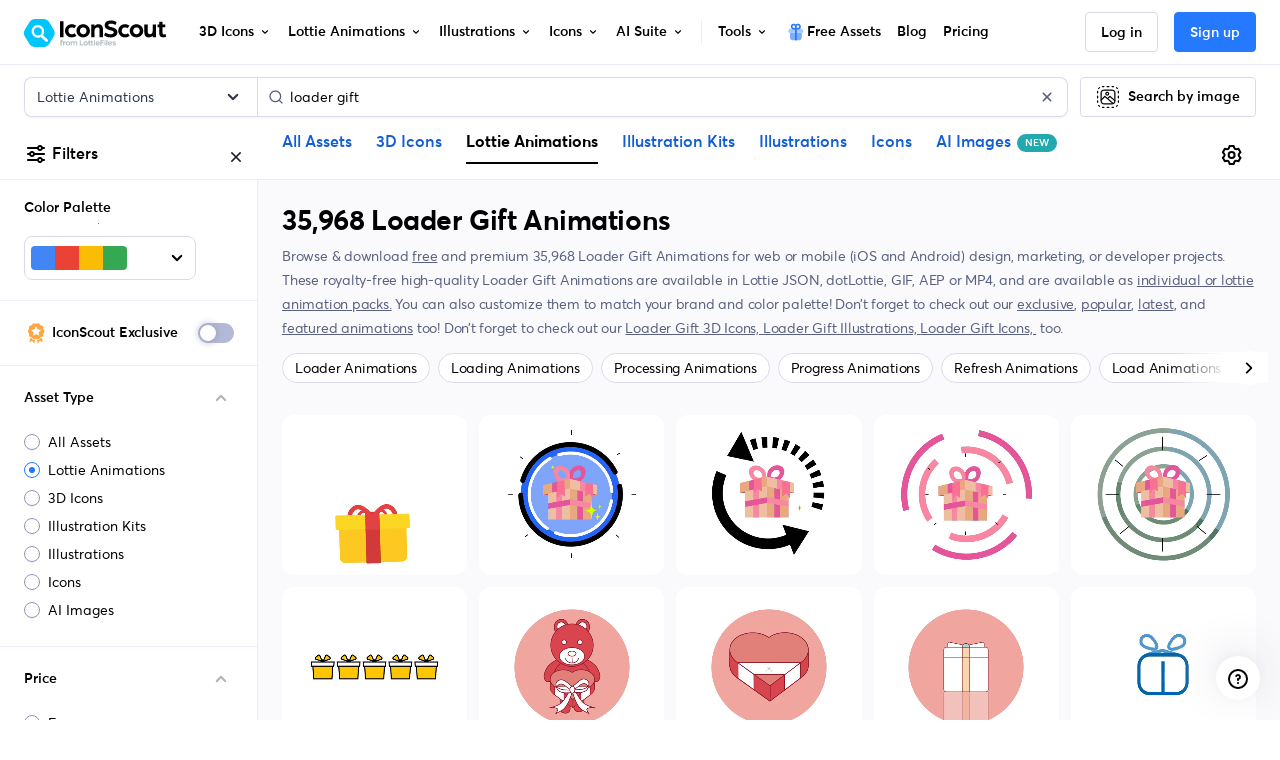

--- FILE ---
content_type: application/javascript; charset=utf-8
request_url: https://cdna.iconscout.com/201073c.modern.js
body_size: 13489
content:
(window.webpackJsonp=window.webpackJsonp||[]).push([[78,478],{1306:function(e,t,r){var content=r(1446);content.__esModule&&(content=content.default),"string"==typeof content&&(content=[[e.i,content,""]]),content.locals&&(e.exports=content.locals);(0,r(34).default)("01823088",content,!0,{sourceMap:!1})},1347:function(e,t,r){e.exports=r.p+"img/watermark.aec39ca.svg"},1400:function(e,t,r){"use strict";t.a={data:()=>({unsubscribe:null}),destroyed(){this.stopWatch()},methods:{startWatch(){this.unsubscribe||(this.unsubscribe=this.$store.subscribe(((e,t)=>{"settings/setPaletteId"===e.type&&this.$nextTick((()=>{this.onPaletteSelected(t)})),"brandPalettes/setAll"===e.type&&this.$nextTick((()=>{this.onPalettesLoaded(t)}))})))},stopWatch(){this.unsubscribe&&this.unsubscribe(),this.unsubscribe=null},onPalettesLoaded(){},onPaletteSelected(){}}}},1440:function(e,t,r){"use strict";r.r(t);var n={components:{Lottie:r(138).default},props:{width:{type:Number,default:null},height:{type:Number,default:null},observe:{type:Boolean,default:!0}}},o=r(1445),l=r(5);var component=Object(l.a)(n,(function(){var e=this,t=e._self._c;return t("div",{class:e.$style.container},[t("lottie",e._b({attrs:{width:e.width,height:e.height,observe:e.observe,"animation-name":"Loader",loop:""}},"lottie",e.$attrs,!1))],1)}),[],!1,(function(e){this.$style=o.default.locals||o.default}),null,null);t.default=component.exports},1445:function(e,t,r){"use strict";var n=r(1306),o=r.n(n);r.d(t,"default",(function(){return o.a}))},1446:function(e,t,r){var n=r(33)((function(i){return i[1]}));n.push([e.i,".container_V42UB{position:absolute;top:0;left:0;z-index:100;width:100%;height:100%;display:flex;align-items:center;justify-content:center}\n",""]),n.locals={container:"container_V42UB"},e.exports=n},1457:function(e,t,r){"use strict";r.d(t,"a",(function(){return n}));var n=(e,t)=>"tour-".concat(e,"-").concat(t)},1461:function(e,t,r){e.exports=r.p+"img/plus-picker.01c5e9f.png"},1479:function(e,t,r){"use strict";r(26),r(28),r(197),r(198),r(172);var n={props:{canvasRef:{type:String,required:!0},canvasWidth:{type:Number,required:!0},canvasHeight:{type:Number,required:!0},preview:{type:String,required:!0},itemId:{type:Number,required:!0},showGridVariant:{type:Boolean,default:!1}},data:()=>({isRendering:!1}),watch:{preview(e){e&&this.renderSVGToCanvas(!0)},canvasWidth(){this.renderSVGToCanvas()}},mounted(){this.$el.addEventListener("contextmenu",(e=>{e.preventDefault()})),this.preview&&this.renderSVGToCanvas()},methods:{renderSVGToCanvas(){var e=arguments.length>0&&void 0!==arguments[0]&&arguments[0];if(this.isRendering){if(e)var t=this.$watch("isRendering",(e=>{e||(this.renderSVGToCanvas(),t())}))}else try{this.isRendering=!0;var canvas=this.$refs[this.canvasRef],r=canvas.getContext("2d"),n=window.devicePixelRatio||1;canvas.width=this.canvasWidth*n,canvas.height=this.canvasHeight*n,canvas.style.width="".concat(this.canvasWidth,"px"),canvas.style.height="".concat(this.canvasHeight,"px"),r.clearRect(0,0,this.canvasWidth,this.canvasHeight),r.setTransform(1,0,0,1,0,0),r.scale(n,n);var o=new Blob([this.preview],{type:"image/svg+xml"}),l=URL.createObjectURL(o),c=(new DOMParser).parseFromString(this.preview,"text/xml").childNodes[0].viewBox.baseVal,d=c.width,h=c.height,m=this.canvasWidth/d,v=this.canvasHeight/h,w=Math.min(m,v),f=(this.canvasWidth-d*w)/2,y=(this.canvasHeight-h*w)/2,img=new Image;img.onload=()=>{r.drawImage(img,f,y,d*w,h*w),URL.revokeObjectURL(l),this.isRendering=!1},img.src=l}catch(e){console.error("Error rendering SVG to canvas:",e),this.$sentry.withScope((t=>{t.setExtra("data",{itemId:this.itemId,preview:this.preview}),this.$sentry.captureException(new Error("Error rendering SVG to canvas: ".concat(e)))})),this.isRendering=!1}}}},o=n,l=r(5),component=Object(l.a)(o,(function(){var e=this;return(0,e._self._c)("canvas",{ref:e.canvasRef,attrs:{id:e.canvasRef}})}),[],!1,null,null,null);t.a=component.exports},1582:function(e,t){},1583:function(e,t){},1763:function(e,t,r){e.exports=r.p+"img/featured.80c46c1.svg"},2007:function(e,t,r){var content=r(3707);content.__esModule&&(content=content.default),"string"==typeof content&&(content=[[e.i,content,""]]),content.locals&&(e.exports=content.locals);(0,r(34).default)("5067ddb8",content,!0,{sourceMap:!1})},3083:function(e,t,r){"use strict";var n=r(7),o=r(8),l=(r(35),r(26),r(41),r(28),r(1504)),c=r(1440),d=r(1400),h=r(1479);function m(e,t){var r=Object.keys(e);if(Object.getOwnPropertySymbols){var n=Object.getOwnPropertySymbols(e);t&&(n=n.filter((function(t){return Object.getOwnPropertyDescriptor(e,t).enumerable}))),r.push.apply(r,n)}return r}var v={components:{Loader:c.default,CanvasRenderer:h.a},mixins:[d.a],props:{item:{type:Object,default:()=>{}},size:{type:Number,default:256},source:{type:String,default:null}},data:()=>({originalContent:null,brandedContent:null,editorInstance:null,initiatedWithBrandColor:!1,isLoading:!0,disableTimeTravel:!0}),computed:{preview(){return this.brandedContent||this.originalContent},id(){return"pdpColorEditor-".concat(this.item.id).concat(this.source?"-".concat(this.source):"")},canvasWidth(){return this.size},canvasHeight(){return this.size},selectedBrandPalette(){return this.$store.getters["brandPalettes/selectedPalette"]},currentModal(){return this.$modal&&this.$modal.currentModal?this.$modal.currentModal.id:null}},watch:{currentModal(e,t){["modalEditIcon","modalItemPreview",null].includes(e)&&["modalEditIcon","modalItemPreview",null].includes(t)&&(this.unsubscribe?this.stopWatch():(this.onPaletteSelected(),this.startWatch()))},preview(e){e&&this.$emit("updatePreview",e)}},created(){this.startWatch()},mounted(){var e=this;return Object(o.a)((function*(){try{var t="icon"===e.item.asset?e.item.urls.original:e.item.urls.svg,{data:data}=yield e.$axios(t,{withCredentials:!1});if(!data)return void e.$emit("disableBrandedPreview");e.originalContent=yield Object(l.processSvg)(data,function(e){for(var t=1;t<arguments.length;t++){var r=null!=arguments[t]?arguments[t]:{};t%2?m(Object(r),!0).forEach((function(t){Object(n.a)(e,t,r[t])})):Object.getOwnPropertyDescriptors?Object.defineProperties(e,Object.getOwnPropertyDescriptors(r)):m(Object(r)).forEach((function(t){Object.defineProperty(e,t,Object.getOwnPropertyDescriptor(r,t))}))}return e}({},"illustration"===e.item.asset&&{mergePaths:!1})),e.selectedBrandPalette&&(e.apply(),e.initiatedWithBrandColor=!0),e.preview&&e.$emit("updatePreview",e.preview)}catch(t){console.error(t),e.$sentry.captureException(t),e.$emit("disableBrandedPreview")}finally{e.isLoading=!1}}))()},methods:{onPalettesLoaded(){!this.initiatedWithBrandColor&&this.selectedBrandPalette&&this.apply()},onPaletteSelected(){this.selectedBrandPalette?this.apply():this.brandedContent=null},apply(){var e=this;return Object(o.a)((function*(){e.editorInstance||(e.editorInstance=new l.Editor),e.brandedContent=yield e.editorInstance.getBrandSvg(e.originalContent,e.selectedBrandPalette.colors)}))()},onLargePreview(){"illustration"===this.item.asset&&this.$modal.open({id:"modalItemPreviewFs",component:Promise.all([r.e(0),r.e(366)]).then(r.bind(null,6167)),props:{item:this.item,brandPreview:this.preview,selectedPreviewIndex:this.selectedPreviewIndex},options:{modalOnModal:!0}})}}},w=v,f=r(5),component=Object(f.a)(w,(function(){var e=this,t=e._self._c;return t("div",{on:{click:e.onLargePreview}},[e.isLoading?t("loader",{attrs:{width:200,height:200}}):!e.isLoading&&e.preview?t("canvas-renderer",{attrs:{"canvas-ref":e.id,"canvas-width":e.canvasWidth,"canvas-height":e.canvasHeight,preview:e.preview,"item-id":e.item.id}}):e._e()],1)}),[],!1,null,null,null);t.a=component.exports},3109:function(e,t,r){"use strict";r.d(t,"a",(function(){return n}));var n=(e,t,r)=>{var n=1500;return e<1500&&t<n?n=t:e>t&&(n=Math.round(1500*t/e)),101*r/n}},3375:function(e,t,r){"use strict";r(67);var n=r(7),o=(r(620),r(3878)),l=r(4618),c=r(2146),d=r(4169),h=r(1857),m=r(1257),v=r(386),w=r.n(v);function f(e,t){var r=Object.keys(e);if(Object.getOwnPropertySymbols){var n=Object.getOwnPropertySymbols(e);t&&(n=n.filter((function(t){return Object.getOwnPropertyDescriptor(e,t).enumerable}))),r.push.apply(r,n)}return r}function y(e){for(var t=1;t<arguments.length;t++){var r=null!=arguments[t]?arguments[t]:{};t%2?f(Object(r),!0).forEach((function(t){Object(n.a)(e,t,r[t])})):Object.getOwnPropertyDescriptors?Object.defineProperties(e,Object.getOwnPropertyDescriptors(r)):f(Object(r)).forEach((function(t){Object.defineProperty(e,t,Object.getOwnPropertyDescriptor(r,t))}))}return e}var _={components:{UisPlay:o.a,UisPause:l.a,UisEllipsisV:c.a,UisCheck:d.a,BFormInput:h.a,BDropdown:m.a},props:{isPlaying:{type:Boolean,default:!0},animation:{type:Object,default:()=>{}},isLoading:{type:String,default:null},isCopied:{type:Boolean,default:!1},client:{type:String,default:null},item:{type:Object,default:()=>{}},canChangeFrame:{type:Boolean,default:!0},hasActionDropdown:{type:Boolean,default:!0},isInternalSeek:{type:Boolean,default:!0},eventName:{type:String,default:"player-control"},rangeInput:{type:String,default:null}},data:()=>({isValidValue:!0}),computed:{currentFrame(){return Math.round(this.animation.currentFrame)},totalFrame(){return Math.round(this.animation.totalFrames)}},methods:{onPlayPause(e){var t;this.$analytics.track(this.eventName,{route_name:this.$route.name,route_path:this.$route.path,action:e,data:y(y({client:this.client},(null===(t=this.item)||void 0===t?void 0:t.id)&&y({id:this.item.id,name:this.item.name,slug:this.item.slug,identifier:this.item.identifier,price:this.item.payable_price,licenseId:this.item.license_id},this.$store.getters["brandPalettes/selectedPalette"]&&{brand_palette_id:this.$store.getters["brandPalettes/selectedPalette"].id})),{},{frame:this.currentFrame,totalFrame:this.totalFrame})}),this.$emit(e),"pause"===e&&(this.isValidValue=!0)},changeFrame(e){e&&e>=0&&e<=this.totalFrame?(this.isValidValue=!0,this.isPlaying&&this.$emit("pause"),this.isInternalSeek?this.animation.goToAndStop(parseFloat(e),!0):this.$emit("seek",parseFloat(e))):this.isValidValue=!1,this.track(e)},track:w()((function(e){var t;this.$analytics.track(this.eventName,{route_name:this.$route.name,route_path:this.$route.path,action:"change-frame",data:y(y({client:this.client},(null===(t=this.item)||void 0===t?void 0:t.id)&&y({id:this.item.id,name:this.item.name,slug:this.item.slug,identifier:this.item.identifier,price:this.item.payable_price,licenseId:this.item.license_id},this.$store.getters["brandPalettes/selectedPalette"]&&{brand_palette_id:this.$store.getters["brandPalettes/selectedPalette"].id})),{},{frame:e,totalFrame:this.totalFrame})})}),1e3)}},P=r(3706),x=r(5);var component=Object(x.a)(_,(function(){var e=this,t=e._self._c;return t("div",{class:e.$style.controlsWrapper},[e.isPlaying?t("div",{class:["d-flex p-2 mr-2-5",e.$style.controlsBtn],on:{click:function(t){return e.onPlayPause("pause")}}},[t("uis-pause",{attrs:{size:"24"}})],1):t("div",{class:["d-flex p-2 mr-2-5",e.$style.controlsBtn],on:{click:function(t){return e.onPlayPause("play")}}},[t("uis-play",{attrs:{size:"24"}})],1),e._v(" "),t("b-form-input",{ref:"rangeInput",class:["mr-2-5",e.$style.rangeInput,e.rangeInput],style:{background:"linear-gradient(to right, #00c6ff 0%, #00c6ff ".concat(100*e.currentFrame/e.totalFrame,"%, #d9e0e6  ").concat(100*e.currentFrame/e.totalFrame,"%, #d9e0e6 100%)")},attrs:{value:e.currentFrame,max:e.totalFrame,min:"0",type:"range"},on:{input:e.changeFrame}}),e._v(" "),t("div",{class:["d-flex justify-content-center align-items-center flex-nowrap mr-2-5",e.$style.frameInputWrapper,e.isPlaying||e.isValidValue?null:e.$style.errorState]},[t("b-form-input",{style:{width:"".concat(8*e.totalFrame.toString().length,"px")},attrs:{value:e.currentFrame,max:e.totalFrame,disabled:!e.canChangeFrame,min:"0",type:"number"},on:{input:e.changeFrame,focus:function(t){return e.$emit("pause")}}}),e._v(" "),t("label",{staticClass:"text-nowrap mb-0 ml-2"},[e._v("/ "+e._s(e.totalFrame))])],1),e._v(" "),e.hasActionDropdown?t("b-dropdown",{staticClass:"p-0 mr-2-5",attrs:{"toggle-class":e.$style.dropdownBtn,variant:"zero","no-caret":"",right:"",lazy:""},on:{show:function(t){return e.$emit("pause")}}},[t("template",{slot:"button-content"},[t("uis-ellipsis-v",{attrs:{size:"16"}})],1),e._v(" "),t("button",{class:["btn btn-sm btn-block",e.isCopied?"has-icon":null,"copy"===e.isLoading?"ajax-loading-light disabled":null,e.$style.actionBtn],attrs:{type:"button"},on:{click:function(t){return e.$emit("copySvg")}}},[e.isCopied?t("span",[t("uis-check",{staticClass:"mr-2-5",attrs:{size:"24"}}),e._v("\n        "+e._s(e.$t("buttons.copied"))+"\n      ")],1):t("span",[e._v(e._s(e.$t("buttons.copy_as_format",{format:"SVG"})))])]),e._v(" "),t("button",{class:["btn btn-sm btn-block","download"===e.isLoading?"ajax-loading-light disabled":null,e.$style.actionBtn],attrs:{type:"button"},on:{click:function(t){return e.$emit("downloadSvg")}}},[e._v("\n      Download as SVG\n    ")])],2):e._e()],1)}),[],!1,(function(e){this.$style=P.default.locals||P.default}),null,null);t.a=component.exports},3706:function(e,t,r){"use strict";var n=r(2007),o=r.n(n);r.d(t,"default",(function(){return o.a}))},3707:function(e,t,r){var n=r(33)((function(i){return i[1]}));n.push([e.i,".controlsWrapper_2F2lz{display:flex;align-items:center}.controlsWrapper_2F2lz .controlsBtn_iLL8-{cursor:pointer}.controlsWrapper_2F2lz .rangeInput_Mipqq{-webkit-appearance:none;appearance:none;width:207px;height:4px;outline:none;border-radius:12px;opacity:1;cursor:pointer;transition:opacity 0.2s}.controlsWrapper_2F2lz .rangeInput_Mipqq::-webkit-slider-runnable-track{height:4px}.controlsWrapper_2F2lz .rangeInput_Mipqq::-webkit-slider-thumb{-webkit-appearance:none;appearance:none;width:16px;height:16px;border-radius:8px;background:#3aa0ff;cursor:pointer;margin-top:-7px}.controlsWrapper_2F2lz .frameInputWrapper_w4ghR{height:16px;border-radius:4px;background:#EBEDF5;padding:0 .5rem;font-size:10px}.controlsWrapper_2F2lz .frameInputWrapper_w4ghR:hover,.controlsWrapper_2F2lz .frameInputWrapper_w4ghR:focus-within{background:none;box-shadow:0 0 0 1px #D8DBEB}.controlsWrapper_2F2lz .frameInputWrapper_w4ghR:hover input,.controlsWrapper_2F2lz .frameInputWrapper_w4ghR:focus-within input{background:none}.controlsWrapper_2F2lz .frameInputWrapper_w4ghR.errorState_gkgGJ{box-shadow:0 0 0 1px #DE524C;background:none}.controlsWrapper_2F2lz .frameInputWrapper_w4ghR.errorState_gkgGJ input{color:#DE524C !important;background:none}.controlsWrapper_2F2lz .frameInputWrapper_w4ghR input{height:14px;border:none;text-align:right;-moz-appearance:textfield;background:#EBEDF5;font-size:10px;padding:.125rem 0 .125rem .25rem;border-radius:0}.controlsWrapper_2F2lz .frameInputWrapper_w4ghR input::-webkit-outer-spin-button,.controlsWrapper_2F2lz .frameInputWrapper_w4ghR input::-webkit-inner-spin-button{-webkit-appearance:none;margin:0}.controlsWrapper_2F2lz .frameInputWrapper_w4ghR input:active,.controlsWrapper_2F2lz .frameInputWrapper_w4ghR input:focus{outline:none;box-shadow:none}.controlsWrapper_2F2lz .frameInputWrapper_w4ghR input:focus-visible{outline:none}.controlsWrapper_2F2lz .frameInputWrapper_w4ghR label{color:#596080}.controlsWrapper_2F2lz .dropdownBtn_Fdbgs{width:24px;height:24px;display:flex;justify-content:center;align-items:center;padding:.25rem;border:none;background:none;box-shadow:none !important;background-color:none !important;border-radius:4px}.controlsWrapper_2F2lz .dropdownBtn_Fdbgs:hover,.controlsWrapper_2F2lz .dropdownBtn_Fdbgs:active,.controlsWrapper_2F2lz .dropdownBtn_Fdbgs:focus,.controlsWrapper_2F2lz .dropdownBtn_Fdbgs.visited_dkBp8{outline:none;background:#EBEDF5 !important}.controlsWrapper_2F2lz .actionBtn_bDfSV{background-color:#fff;color:#424866;text-align:left;justify-content:left}.controlsWrapper_2F2lz .actionBtn_bDfSV:hover{color:#fff;background-color:#2479FF}.controlsWrapper_2F2lz .actionBtn_bDfSV:active,.controlsWrapper_2F2lz .actionBtn_bDfSV:focus{box-shadow:none;outline:none}.controlsWrapper_2F2lz .actionBtn_bDfSV span{display:contents}\n",""]),n.locals={controlsWrapper:"controlsWrapper_2F2lz",controlsBtn:"controlsBtn_iLL8-",rangeInput:"rangeInput_Mipqq",frameInputWrapper:"frameInputWrapper_w4ghR",errorState:"errorState_gkgGJ",dropdownBtn:"dropdownBtn_Fdbgs",visited:"visited_dkBp8",actionBtn:"actionBtn_bDfSV"},e.exports=n},3754:function(e,t,r){var content=r(4858);content.__esModule&&(content=content.default),"string"==typeof content&&(content=[[e.i,content,""]]),content.locals&&(e.exports=content.locals);(0,r(34).default)("949c0a1e",content,!0,{sourceMap:!1})},4043:function(e,t,r){var map={"./canyon.env":[4869,596],"./street.env":[4870,597],"./studio.env":[4871,598]};function n(e){if(!r.o(map,e))return Promise.resolve().then((function(){var t=new Error("Cannot find module '"+e+"'");throw t.code="MODULE_NOT_FOUND",t}));var t=map[e],n=t[0];return r.e(t[1]).then((function(){return r(n)}))}n.keys=function(){return Object.keys(map)},n.id=4043,e.exports=n},4105:function(e,t,r){"use strict";t.a={data:()=>({worker:null}),created(){this.worker||(this.worker=this.$worker.initLottieSwapper(),this.worker.addEventListener("message",this.onWorkerResponse))},methods:{onWorkerResponse(e){}},destroyed(){this.worker&&this.worker.terminate()}}},4120:function(e,t,r){e.exports=r.p+"img/exclusive-badge.55365ec.svg"},4521:function(e,t,r){var content=r(5966);content.__esModule&&(content=content.default),"string"==typeof content&&(content=[[e.i,content,""]]),content.locals&&(e.exports=content.locals);(0,r(34).default)("23ed2783",content,!0,{sourceMap:!1})},4522:function(e,t,r){var content=r(5968);content.__esModule&&(content=content.default),"string"==typeof content&&(content=[[e.i,content,""]]),content.locals&&(e.exports=content.locals);(0,r(34).default)("12272ea9",content,!0,{sourceMap:!1})},4523:function(e,t,r){var content=r(5970);content.__esModule&&(content=content.default),"string"==typeof content&&(content=[[e.i,content,""]]),content.locals&&(e.exports=content.locals);(0,r(34).default)("20d3f470",content,!0,{sourceMap:!1})},4524:function(e,t,r){var content=r(5972);content.__esModule&&(content=content.default),"string"==typeof content&&(content=[[e.i,content,""]]),content.locals&&(e.exports=content.locals);(0,r(34).default)("b5f8871c",content,!0,{sourceMap:!1})},4857:function(e,t,r){"use strict";var n=r(3754),o=r.n(n);r.d(t,"default",(function(){return o.a}))},4858:function(e,t,r){var n=r(33)((function(i){return i[1]}));n.push([e.i,".container_WB9ko{position:relative;margin:0 auto}.container_WB9ko .scroller_u1kAq{width:100%;white-space:nowrap;overflow-y:auto;padding:0 .5rem;scrollbar-width:0}.container_WB9ko .scroller_u1kAq.yScroll_INT6O{scroll-snap-type:y mandatory}.container_WB9ko .scroller_u1kAq::-webkit-scrollbar{width:0 !important;height:0 !important}.container_WB9ko .scroller_u1kAq ul>li{scroll-margin:30px;scroll-snap-align:start;scroll-snap-stop:normal}.container_WB9ko .scroller_u1kAq .top_6v-HM{position:absolute;z-index:11;top:-50px;left:50%;transform:translateX(-50%);border-radius:50%}.container_WB9ko .scroller_u1kAq .bottom_laz30{position:absolute;z-index:11;bottom:-50px;left:50%;transform:translateX(-50%);border-radius:50%}.container_WB9ko .scroller_u1kAq.noControls_ns74K .shadowTop_kp1yb,.container_WB9ko .scroller_u1kAq.noControls_ns74K .shadowBottom_JcaO5{display:none}\n",""]),n.locals={container:"container_WB9ko",scroller:"scroller_u1kAq",yScroll:"yScroll_INT6O",top:"top_6v-HM",bottom:"bottom_laz30",noControls:"noControls_ns74K",shadowTop:"shadowTop_kp1yb",shadowBottom:"shadowBottom_JcaO5"},e.exports=n},4934:function(e,t,r){"use strict";var n=r(1269),o=r(1270),l={components:{UilAngleUp:n.a,UilAngleDown:o.a},props:{noControls:{type:Boolean,default:!1},compressed:{type:Boolean,default:!1}},data:()=>({canScrollUp:!1,canScrollDown:!1}),mounted(){this.$nextTick((()=>{this.$refs.scroller&&this.setNextPrev()}))},methods:{setNextPrev(){this.canScrollUp=this.$refs.scroller.scrollTop>0,this.canScrollDown=this.$refs.scroller.scrollTop+this.$refs.scroller.offsetHeight<this.$refs.scroller.scrollHeight},swipeUp(){var e=this.$refs.scroller.clientHeight-Math.round(this.$refs.scroller.clientHeight/4);this.$refs.scroller.scrollTo({top:this.$refs.scroller.scrollTop-e,behavior:"smooth"}),window.setTimeout((()=>{this.setNextPrev()}),200)},swipeDown(){var e=this.$refs.scroller.clientHeight-Math.round(this.$refs.scroller.clientHeight/4);this.$refs.scroller.scrollTo({top:this.$refs.scroller.scrollTop+e,behavior:"smooth"}),window.setTimeout((()=>{this.setNextPrev()}),200)}}},c=r(4857),d=r(5);var component=Object(d.a)(l,(function(){var e=this,t=e._self._c;return t("div",{class:e.$style.container},[t("div",{ref:"scroller",class:[e.$style.scroller,e.$style.yScroll,{"py-0":e.compressed,[e.$style.noControls]:e.noControls}],on:{scroll:e.setNextPrev}},[e._t("default"),e._v(" "),t("div",[e.canScrollUp?t("div",{class:e.$style.shadowTop},[t("button",{class:["btn btn-zero btn-icon",e.$style.top],attrs:{type:"button"},on:{click:e.swipeUp}},[t("uil-angle-up")],1)]):e._e(),e._v(" "),e.canScrollDown?t("div",{class:e.$style.shadowBottom},[t("button",{class:["btn btn-zero btn-icon",e.$style.bottom],attrs:{type:"button"},on:{click:e.swipeDown}},[t("uil-angle-down")],1)]):e._e()])],2)])}),[],!1,(function(e){this.$style=c.default.locals||c.default}),null,null);t.a=component.exports},5e3:function(e,t,r){e.exports=r.p+"img/full-screen.0cca4a3.svg"},5965:function(e,t,r){"use strict";var n=r(4521),o=r.n(n);r.d(t,"default",(function(){return o.a}))},5966:function(e,t,r){var n=r(33)((function(i){return i[1]}));n.push([e.i,".previewerWrapper_la0ok{flex-grow:1}.previewerWrapper_la0ok .container_MOTUv{width:100%;height:100%;border-radius:12px;aspect-ratio:1 / 0.5}.previewerWrapper_la0ok .container_MOTUv:focus{outline:none}\n",""]),n.locals={previewerWrapper:"previewerWrapper_la0ok",container:"container_MOTUv"},e.exports=n},5967:function(e,t,r){"use strict";var n=r(4522),o=r.n(n);r.d(t,"default",(function(){return o.a}))},5968:function(e,t,r){var n=r(33)((function(i){return i[1]}));n.push([e.i,".loadingControlDiv_UVTib{height:32px}\n",""]),n.locals={loadingControlDiv:"loadingControlDiv_UVTib"},e.exports=n},5969:function(e,t,r){"use strict";var n=r(4523),o=r.n(n);r.d(t,"default",(function(){return o.a}))},5970:function(e,t,r){var n=r(33)((function(i){return i[1]}));n.push([e.i,'.previews_cLB4m{padding:0;margin:0;max-height:250px}.previews_cLB4m .previewItem_2bus0{height:3rem;width:3rem;margin-bottom:.5rem;cursor:pointer;display:block;border:1px solid #EBEDF5;border-radius:8px;padding:.5rem;position:relative;background-color:#fff}.previews_cLB4m .previewItem_2bus0 .previewImg_QXMOI{max-width:100%;max-height:100%}.previews_cLB4m .previewItem_2bus0:hover{background:#F5F6FA}@media (max-width: 1023.98px){.previews_cLB4m .previewItem_2bus0{padding:.25rem}}.previews_cLB4m .previewItem_2bus0.active_FcXmy{background-color:#EBEDF5}.previews_cLB4m .previewItem_2bus0.active_FcXmy::before{content:"";position:absolute;display:block;height:6px;width:6px;transform:rotateZ(45deg);border-top:3px solid #EBEDF5;border-right:3px solid #EBEDF5;border-bottom:3px solid transparent;border-left:3px solid transparent;right:-4px;top:50%;transform:translateY(-50%) rotateZ(45deg);margin-left:-2px}\n',""]),n.locals={previews:"previews_cLB4m",previewItem:"previewItem_2bus0",previewImg:"previewImg_QXMOI",active:"active_FcXmy"},e.exports=n},5971:function(e,t,r){"use strict";var n=r(4524),o=r.n(n);r.d(t,"default",(function(){return o.a}))},5972:function(e,t,r){var n=r(33),o=r(380),l=r(1347),c=n((function(i){return i[1]})),d=o(l);c.push([e.i,".container_TgSwR{padding:0 1.5rem}.container_TgSwR.responsivePosition_Jv5jH{align-items:end}@media (max-width: 1580px){.container_TgSwR.responsivePosition_Jv5jH{padding-bottom:74px}}.container_TgSwR .badges_sJeQx{position:absolute;top:60px;left:1.5rem;z-index:15}.container_TgSwR .badges_sJeQx.highTop_CxrvU{top:1.5rem}@media (max-width: 1023.98px){.container_TgSwR .badges_sJeQx{display:none}}.container_TgSwR .previewContainer_QOycb{position:relative;height:auto;min-height:720px;max-width:928px;width:100%;display:flex;align-items:center;justify-content:center}.container_TgSwR .previewContainer_QOycb.darkBg_phBqa{background:#1C2033}.container_TgSwR .previewContainer_QOycb .lottie_82UTS{display:block;max-height:540px;max-width:100%}.container_TgSwR .previewContainer_QOycb .lottie_82UTS lottie-player{cursor:pointer}.container_TgSwR .previewContainer_QOycb>video{display:block;max-height:540px;max-width:100%;cursor:pointer}.container_TgSwR .previewContainer_QOycb .thumbPreview_GFPGL{overflow:hidden;display:block;width:100%;text-align:center;cursor:pointer}.container_TgSwR .previewContainer_QOycb .thumbPreview_GFPGL>source,.container_TgSwR .previewContainer_QOycb .thumbPreview_GFPGL>img{object-fit:contain;max-height:100%;max-width:100%;pointer-events:none}.container_TgSwR .previewContainer_QOycb .mockupPreview_hpHOE{text-align:center;cursor:pointer}.container_TgSwR .previewContainer_QOycb .mockupPreview_hpHOE>source,.container_TgSwR .previewContainer_QOycb .mockupPreview_hpHOE>img{max-height:450px;max-width:100%;border-radius:8px;margin-top:50px;object-fit:contain;pointer-events:none}.container_TgSwR .previewContainer_QOycb .fullScreen_yYb8C{opacity:0;position:absolute;cursor:pointer;pointer-events:none;transition:opacity 0.22s}.container_TgSwR .previewContainer_QOycb:hover .fullScreen_yYb8C{opacity:1}.container_TgSwR .previewContainer_QOycb .watermark_r8N0V:before{position:absolute;content:'';background-image:url("+d+");background-repeat:no-repeat;background-position:center;opacity:0.7;width:100%;height:100%;pointer-events:none;z-index:1020}.container_TgSwR .compContainer_oaDJW{opacity:0;transition:all 0.2s ease-in-out}.container_TgSwR:hover .compContainer_oaDJW{opacity:1}.container_TgSwR .multiplePreview_0XYHI{position:absolute;left:1.5rem;top:50%;transform:translateY(-50%);z-index:11}.container_TgSwR .D3Preview_qq210{position:absolute;bottom:5rem;left:1.5rem;transition:none}.container_TgSwR .close360ViewBtn_n0kC4{position:absolute;bottom:0;left:50%;transform:translate(-50%, -50%)}.container_TgSwR .brandColor_7pit9{position:absolute;bottom:22px;left:80px;z-index:11}@media (max-width: 1023.98px){.container_TgSwR .brandColor_7pit9{display:none}}.container_TgSwR .brandColor_7pit9.hasEditorBtn_-SAda{left:calc(2rem + 44px);bottom:0}.container_TgSwR .copyToClipboardBtn_PX0Rg{position:absolute;right:1.5rem;bottom:0;z-index:11}\n",""]),c.locals={container:"container_TgSwR",responsivePosition:"responsivePosition_Jv5jH",badges:"badges_sJeQx",highTop:"highTop_CxrvU",previewContainer:"previewContainer_QOycb",darkBg:"darkBg_phBqa",lottie:"lottie_82UTS",thumbPreview:"thumbPreview_GFPGL",mockupPreview:"mockupPreview_hpHOE",fullScreen:"fullScreen_yYb8C",watermark:"watermark_r8N0V",compContainer:"compContainer_oaDJW",multiplePreview:"multiplePreview_0XYHI",D3Preview:"D3Preview_qq210",close360ViewBtn:"close360ViewBtn_n0kC4",brandColor:"brandColor_7pit9",hasEditorBtn:"hasEditorBtn_-SAda",copyToClipboardBtn:"copyToClipboardBtn_PX0Rg"},e.exports=c},6242:function(e,t,r){"use strict";r.r(t);var n=r(7);r(35),r(48);function o(e,t){var r=Object.keys(e);if(Object.getOwnPropertySymbols){var n=Object.getOwnPropertySymbols(e);t&&(n=n.filter((function(t){return Object.getOwnPropertyDescriptor(e,t).enumerable}))),r.push.apply(r,n)}return r}function l(e){for(var t=1;t<arguments.length;t++){var r=null!=arguments[t]?arguments[t]:{};t%2?o(Object(r),!0).forEach((function(t){Object(n.a)(e,t,r[t])})):Object.getOwnPropertyDescriptors?Object.defineProperties(e,Object.getOwnPropertyDescriptors(r)):o(Object(r)).forEach((function(t){Object.defineProperty(e,t,Object.getOwnPropertyDescriptor(r,t))}))}return e}var c=r(8),d=(r(26),r(1311),r(1312),r(41),r(1303),r(22),r(36),r(1341),r(1315),r(1316),r(1317),r(1318),r(28),r(3805)),h=r(1268),m=r(1324),v=r.n(m),w=r(4854),f=r.n(w),y=r(1295),_=r(73),P=r(3109),x=r(1457),O=r(379),k=r(1504),$=r(386),C=r.n($),B=r(4032),S=r.n(B),L=r(1440),j=r(1400),F={components:{Loader:L.default},mixins:[j.a],props:{src:{type:String,required:!0},fallbackSrc:{type:String,required:!0},hasPreviewLoaded:{type:Boolean,default:!1},currentEnvironment:{type:String,default:"default"}},data:()=>({id:"iconScout3DPreviewerPdp",initiatedWithBrandPalette:!1,isLoading:!0,resizeObserver:null}),fetchOnServer:!1,fetch(){this.load()},computed:{selectedBrandPalette(){return this.$store.getters["brandPalettes/selectedPalette"]}},created(){this.startWatch()},mounted(){this.$nuxt.$on("download-3d-360",((e,t)=>{"glb"===e.format||"gltf"===e.format?this.babylon.exportGLB(e.name):"png"===e.format&&this.babylon.exportPNG(e.name,e.size.width,null,e.download).then((e=>{"function"==typeof t&&t(e)}))})),this.resizeObserver=new ResizeObserver(S()(C()((()=>{var e;null===(e=this.babylon)||void 0===e||e.engine.resize()}),3)),5),this.resizeObserver.observe(document.getElementById(this.id))},beforeDestroy(){this.$nuxt.$off("download-3d-360"),this.disposeCurrentSceneEngine(),this.stopWatch(),this.resizeObserver&&this.resizeObserver.disconnect()},methods:{load(){var e=this;return Object(c.a)((function*(){try{if(e.isGlbLoading)return;e.isLoading=!0;var t=(yield Promise.all([r.e(60),r.e(94),r.e(344),r.e(356)]).then(r.bind(null,5998))).Babylon;if(e.babylon=new t(e.$refs[e.id],{debug:!1,isUnicons:!1,autoRotate:!0}),e.currentEnvironment&&"default"!==e.currentEnvironment){var n=yield r(4043)("./".concat(e.currentEnvironment,".env"));yield e.babylon.setEnvironment(n.default)}yield e.babylon.loadUrl(e.src,e.fallbackSrc,null,e.$sentry),e.selectedBrandPalette?(e.swap(e.selectedBrandPalette.colors),e.initiatedWithBrandPalette=!0):e.initiatedWithBrandPalette=!1}catch(e){console.error("Error loading 3D model",e)}finally{e.isLoading=!1,e.$emit("update:hasPreviewLoaded",!0)}}))()},onPaletteSelected(){if(this.selectedBrandPalette)this.swap(this.selectedBrandPalette.colors);else{var e=this.babylon.getOriginalColors(this.babylon.scene.materials);this.babylon.setColors(e)}},onPalettesLoaded(){this.selectedBrandPalette&&!this.initiatedWithBrandPalette&&!this.isLoading&&this.swap(this.selectedBrandPalette.colors)},swap(e){var t=this.babylon.getOriginalColors(this.babylon.scene.materials);if(t.length){var r=k.colorSwapper.swap(t,e);this.babylon.setColors(r)}},onCanvasClick(){this.babylon&&this.babylon.setCameraRotation(!1)},disposeCurrentSceneEngine(){this.babylon&&(this.babylon.engine.stopRenderLoop(),this.babylon.scene.dispose(),this.babylon.engine.dispose(),this.babylon=null,this.initiatedWithBrandPalette=!1)}}},I=r(5965),T=r(5);var W=Object(T.a)(F,(function(){var e=this,t=e._self._c;return t("div",{class:e.$style.previewerWrapper},[e.isLoading?t("div",[t("span",{staticClass:"sr-only"},[e._v("Loading 3D Preview")]),e._v(" "),t("loader",{attrs:{width:300,height:300}})],1):e._e(),e._v(" "),t("canvas",{directives:[{name:"show",rawName:"v-show",value:!e.isLoading,expression:"!isLoading"}],ref:e.id,class:e.$style.container,attrs:{id:e.id},on:{click:e.onCanvasClick,wheel:function(e){e.preventDefault()}}})])}),[],!1,(function(e){this.$style=I.default.locals||I.default}),null,null).exports,D=r(1448),M=r(1580),label=r(1465),z=r(1584),R=r(1476),E=r(4105),U=r(3375);function V(e,t){var r=Object.keys(e);if(Object.getOwnPropertySymbols){var n=Object.getOwnPropertySymbols(e);t&&(n=n.filter((function(t){return Object.getOwnPropertyDescriptor(e,t).enumerable}))),r.push.apply(r,n)}return r}function A(e){for(var t=1;t<arguments.length;t++){var r=null!=arguments[t]?arguments[t]:{};t%2?V(Object(r),!0).forEach((function(t){Object(n.a)(e,t,r[t])})):Object.getOwnPropertyDescriptors?Object.defineProperties(e,Object.getOwnPropertyDescriptors(r)):V(Object(r)).forEach((function(t){Object.defineProperty(e,t,Object.getOwnPropertyDescriptor(r,t))}))}return e}var N={components:{Loader:L.default,Controls:U.a},mixins:[E.a,j.a,R.a,D.a],props:{item:{type:Object,default:()=>{}},hasCustomControls:{type:Boolean,default:!1}},data:()=>({originalContent:null,isLoading:!1,isPlaying:!0,animationData:null,player:null,isCopied:!1,isLoadingAction:null}),computed:{id(){return"pdp-lottie-player-".concat(this.item.id)},selectedBrandPalette(){return this.$store.getters["brandPalettes/selectedPalette"]},originalLottieData(){return this.originalContent||this.item.urls.original}},created(){this.startWatch()},mounted(){this.$nuxt.$emit("lottie-pdp-model-opened",this.id),this.isLoading=!0;var e=this;r.e(309).then(r.bind(null,6209)).then((()=>{e.$nextTick(Object(c.a)((function*(){e.player=e.$refs.lottiePlayer,yield e.player.load(e.originalLottieData),e.player.play(),e.hasCustomControls&&(e.animationData=e.player.getLottie())})))}))},destroyed(){this.$nuxt.$emit("lottie-pdp-model-closed")},methods:{play(){this.player.play(),this.isPlaying=!0},pause(){this.player.pause(),this.isPlaying=!1},onPaletteSelected(){this.selectedBrandPalette?this.swap(this.selectedBrandPalette.colors):this.applyLive(this.originalLottieData)},onLoad(){var e=this;return Object(c.a)((function*(){if(!e.originalContent){var t=yield e.player.getLottie();e.originalContent=t.animationData}e.selectedBrandPalette&&e.swap(e.selectedBrandPalette.colors),e.isLoading=!1}))()},swap(e){this.$nuxt.$loading.start(),this.worker.postMessage(JSON.parse(JSON.stringify({lottie:this.originalLottieData,palette:e})))},onWorkerResponse(e){this.applyLive(e.data.swappedJson)},applyLive(e){var t=this;return Object(c.a)((function*(){var r=Math.ceil(t.player.getLottie().currentFrame);yield t.player.load(e),yield t.player.seek(r),t.animationData=t.player.getLottie(),t.$nuxt.$loading.finish()}))()},onLargePreview(){var e=this;return Object(c.a)((function*(){var{animationData:t}=yield e.player.getLottie();e.$modal.open({id:"modalItemPreviewFs",component:Promise.all([r.e(0),r.e(108)]).then(r.bind(null,6167)),props:{item:e.item,brandPreview:JSON.stringify(t),selectedPreviewIndex:e.selectedPreviewIndex,hasCustomControls:e.hasCustomControls},options:{modalOnModal:!0}})}))()},preHandleAuth(){var e=arguments.length>0&&void 0!==arguments[0]?arguments[0]:"copy";if(this.handleAuth({trackAuth:()=>this.track("auth",e)})){if(this.canDownload)return!0;if(this.$store.state.user.previousSubscription)this.$modal.open({id:"modalUpdatePaymentDetails",component:Promise.all([r.e(0),r.e(100)]).then(r.bind(null,3267)),options:{track:!0,modalOnModal:!0,extraTrackingData:{from_location:"pdp-player-control-".concat(e,"-svg"),from_asset:this.item.asset}},props:{previousSubscription:this.$store.state.user.previousSubscription}});else{this.track("pricing",e);var t="".concat("https://iconscout.com").concat(this.$router.resolve(this.$helper.localize({name:"pricing"})).href);window.open(t,"_blank")}}return!1},onDownload(){var e=this;return Object(c.a)((function*(){if(e.preHandleAuth("download"))if(e.isLoadingAction="download",yield e.preDownload({format:"svg",canBeBranded:!0,downloadUrl:!0,nuxtLoader:!1,location:"pdp-preview",action:"player-controls-download"}))try{e.player.snapshot()}catch(t){console.error(t),e.toastMessage("Failed to download file")}finally{e.isLoadingAction=null}else{e.isLoadingAction=null;var t="Failed to fetch URL";console.error(t),e.toastMessage(t)}}))()},onCopy(){var e=this;return Object(c.a)((function*(){if(e.preHandleAuth("copy"))if(e.isLoadingAction="copy",yield e.preDownload({format:"svg",canBeBranded:!0,downloadUrl:!0,nuxtLoader:!1,location:"pdp-preview",action:"player-controls-copy"}))try{e.isCopied=!0;var t=(new DOMParser).parseFromString(e.player.snapshot(!1),"text/xml");t.getElementsByTagName("svg")[0].setAttribute("id",e.item.name),v()((new XMLSerializer).serializeToString(t)),setTimeout((()=>{e.isCopied=!1}),5e3)}catch(r){console.error(r),e.toastMessage("Failed to copy file")}finally{e.isLoadingAction=null}else{e.isLoadingAction=null;var r="Failed to fetch URL";console.error(r),e.toastMessage(r)}}))()},track(e){var t=arguments.length>1&&void 0!==arguments[1]?arguments[1]:"copy";this.$analytics.track("pdp-preview",{route_path:this.$route.path,route_name:this.$route.name,location:"pdp-player-controls",action:t,data:A({postAction:e},Object(y.a)(this,{item:this.item,canBranded:!0}))})},toastMessage(title){this.$root.$bvToast.toast(title,{title:title,variant:"danger",toaster:"b-toaster-bottom-center",solid:!1,noAutoHide:!1,bodyClass:"d-none"})}}},H=N,G=r(5967);var J=Object(T.a)(H,(function(){var e=this,t=e._self._c;return t("div",[e.isLoading?t("loader",{attrs:{width:300,height:300}}):e._e(),e._v(" "),t("div",{directives:[{name:"show",rawName:"v-show",value:!e.isLoading,expression:"!isLoading"}],staticClass:"d-flex flex-column justify-content-center align-items-center"},[t("lottie-player",{ref:"lottiePlayer",style:{width:"auto",height:"500px",overflow:"hidden",margin:"0 auto"},attrs:{id:e.id,loop:""},on:{load:e.onLoad,click:e.onLargePreview}}),e._v(" "),e.hasCustomControls?[e.animationData?t("controls",{attrs:{"is-playing":e.isPlaying,animation:e.animationData,"is-loading":e.isLoadingAction,"is-copied":e.isCopied,item:e.item,client:"pdp"},on:{copySvg:e.onCopy,downloadSvg:e.onDownload,play:e.play,pause:e.pause}}):t("div",{class:e.$style.loadingControlDiv})]:e._e()],2)],1)}),[],!1,(function(e){this.$style=G.default.locals||G.default}),null,null).exports;function Q(e,t){var r=Object.keys(e);if(Object.getOwnPropertySymbols){var n=Object.getOwnPropertySymbols(e);t&&(n=n.filter((function(t){return Object.getOwnPropertyDescriptor(e,t).enumerable}))),r.push.apply(r,n)}return r}function X(e){for(var t=1;t<arguments.length;t++){var r=null!=arguments[t]?arguments[t]:{};t%2?Q(Object(r),!0).forEach((function(t){Object(n.a)(e,t,r[t])})):Object.getOwnPropertyDescriptors?Object.defineProperties(e,Object.getOwnPropertyDescriptors(r)):Q(Object(r)).forEach((function(t){Object.defineProperty(e,t,Object.getOwnPropertyDescriptor(r,t))}))}return e}var Y={components:{VerticalScroll:r(4934).a},props:{asset:{type:String,default:"illustration"},previews:{type:Array,default:()=>[]},selectedPreviewIndex:{type:Number,default:0},item:{type:Object,default:()=>{}}},computed:{isCuratedMockup(){return!!(this.previews&&this.previews.length>1&&this.previews[this.selectedPreviewIndex].isCuratedMockup)}},methods:{resizedUrl:O.a,generateSrcSetPx:_.c,generateMultipleFormats:_.a,onClick(e){this.$emit("change-preview",e),this.$nextTick((()=>{this.$analytics.track("pdp-preview",{route_name:this.$route.name,route_path:this.$route.path,location:"multi-preview-icons",action:"click",data:X({isCuratedMockup:this.isCuratedMockup,index:e},Object(y.a)(this,{item:this.item,canBranded:!1}))})}))}}},K=r(5969);var Z=Object(T.a)(Y,(function(){var e=this,t=e._self._c;return t("div",[t("vertical-scroll",[t("ul",{class:e.$style.previews},e._l(e.previews,(function(r,n){return t("li",{key:n,staticClass:"d-block mx-2"},[t("button",{class:[e.$style.previewItem,e.selectedPreviewIndex===n?e.$style.active:null],attrs:{type:"button"},on:{click:function(t){return e.onClick(n)}}},["lottie"===e.asset?t("video",{class:e.$style.previewImg,attrs:{src:e.resizedUrl({url:r.thumb,h:32}),autoplay:"",muted:"",loop:"",playsinline:"",type:"video/mp4"},domProps:{muted:!0}}):t("picture",[t("source",e._b({},"source",e.generateMultipleFormats({url:r.thumb,w:32}),!1)),e._v(" "),t("img",e._b({class:e.$style.previewImg,attrs:{loading:"lazy"}},"img",e.generateSrcSetPx({url:r.thumb,w:32,format:"webp"}),!1))])])])})),0)])],1)}),[],!1,(function(e){this.$style=K.default.locals||K.default}),null,null).exports,ee=r(3083);function te(e,t){var r=Object.keys(e);if(Object.getOwnPropertySymbols){var n=Object.getOwnPropertySymbols(e);t&&(n=n.filter((function(t){return Object.getOwnPropertyDescriptor(e,t).enumerable}))),r.push.apply(r,n)}return r}function ie(e){for(var t=1;t<arguments.length;t++){var r=null!=arguments[t]?arguments[t]:{};t%2?te(Object(r),!0).forEach((function(t){Object(n.a)(e,t,r[t])})):Object.getOwnPropertyDescriptors?Object.defineProperties(e,Object.getOwnPropertyDescriptors(r)):te(Object(r)).forEach((function(t){Object.defineProperty(e,t,Object.getOwnPropertyDescriptor(r,t))}))}return e}var re=600,ne=500,oe={components:{UilEye:d.a,UilTimes:h.a,MultiplePreview:Z,BrandPaletteButton:z.a,LottieBrandPreview:J,SvgBrandPreview:ee.a,D3Preview:W},mixins:[M.a,D.a,label.a],props:{item:{type:Object,default:()=>{}},brandClient:{type:String,default:null},show360Preview:{type:Boolean,default:!1},hasEditorBtn:{type:Boolean,default:!1}},data:()=>({showLarge:!1,selectedPreviewIndex:0,previewType:"normal",isLoading:!1,isCopied:!1,dataToCopy:null,showBrandedItem:!0,hasPreviewLoaded:!1}),computed:{copyableFormat(){return"3d"===this.item.asset?"png":"svg"},guestPreviewAttrs(){if(this.item){var e=re,t=ne;this.item.width>this.item.height?(e=re,(t=this.item.height*e/this.item.width)>ne&&(t=ne,e=this.item.width*t/this.item.height)):(t=ne,(e=this.item.width*t/this.item.height)>re&&(e=re,t=this.item.height*e/this.item.width));var r=this.calculateWatermarkHeight(this.item.width,this.item.height,t);return e=Math.round(e),t=Math.round(t),{style:{marginBottom:"-".concat(Math.ceil(r),"px")},width:e,height:t+r}}return{}},previews(){var e,t=[];return"3d"===this.item.asset?this.item.preview_files.forEach((e=>{t.push(e)})):t.push(this.item.urls),null!==(e=this.item)&&void 0!==e&&null!==(e=e.curated_item)&&void 0!==e&&null!==(e=e.urls)&&void 0!==e&&e.preview&&t.splice(1,0,{thumb:this.item.curated_item.urls.preview,preview:this.item.curated_item.urls.preview,isCuratedMockup:!0}),t},hasMultiplePreview(){return this.previews&&this.previews.length>1},currentPreviewUrl(){return this.hasMultiplePreview?this.previews[this.selectedPreviewIndex].preview:this.item.urls.preview},currentThumbUrl(){return this.hasMultiplePreview?this.previews[this.selectedPreviewIndex].thumb:this.item.urls.thumb},previewPictureClass(){var e;return null!==(e=this.item)&&void 0!==e&&null!==(e=e.curated_item)&&void 0!==e&&null!==(e=e.urls)&&void 0!==e&&e.preview&&this.previews[this.selectedPreviewIndex]&&this.previews[this.selectedPreviewIndex].isCuratedMockup&&"mockup"===this.previewType?this.$style.mockupPreview:this.$style.thumbPreview},canCopyFile(){return"lottie"===this.item.asset||(["illustration","ai-image"].includes(this.item.asset)?(!this.hasMultiplePreview||!this.previews[this.selectedPreviewIndex].isCuratedMockup)&&(this.item.formats.map((e=>e.name)).includes("svg")||(null===(e=this.item.urls.svg)||void 0===e?void 0:e.includes(".svg")))&&this.showBrandedItem:!("3d"!==this.item.asset||!window.navigator.clipboard)&&(!this.hasMultiplePreview||!this.previews[this.selectedPreviewIndex].isCuratedMockup));var e},showWatermark(){return!this.canItemDownload(this.item)},canShow360Preview(){return"3d"===this.item.asset&&this.showBrandedItem&&f()(["glb","gltf"],this.item.additional_formats).length>0&&0===this.selectedPreviewIndex}},watch:{"item.id"(e){e&&(this.showBrandedItem=!1,this.hasPreviewLoaded=!1,this.$nextTick((()=>{this.showBrandedItem=!0})))},showBrandedItem(e){this.$nuxt.$emit("show-branded-item-changed",e)},isLoading(e){this.$nuxt.$emit("copy-asset-loading",e)},isCopied(e){this.$nuxt.$emit("copied-asset",e)}},mounted(){this.$nuxt.$on("copy-file",this.onCopy)},beforeDestroy(){this.$nuxt.$off("copy-file")},methods:{resizedUrl:O.a,generateSrcSetPx:_.c,generateMultipleFormats:_.a,getTourStepId:x.a,calculateWatermarkHeight:P.a,onCopy(){var e=this;return Object(c.a)((function*(){if(e.handleDownload({name:"pdp-preview",action:"copy",canBranded:e.canBranded,extraTrackingData:{format:e.copyableFormat}},{openPricingInNewTab:!0,format:e.copyableFormat,setIsLoading:t=>{e.isLoading=!!t}}))if(e.isLoading=!0,e.show360Preview)e.$nuxt.$emit("download-3d-360",{name:e.item.name,size:{width:1e3},format:"png",download:!1},function(){var t=Object(c.a)((function*(t){yield e.preDownload({format:e.copyableFormat,canBeBranded:!0,url:!0,nuxtLoader:!1,location:"pdp-purchase",action:"copy",d3base64String:t});for(var r=t.replace(/^data:image\/png;base64,/,""),n=atob(r),o=new Uint8Array(n.length),i=0;i<n.length;i++)o[i]=n.charCodeAt(i);var l=new Blob([o],{type:"image/png"});e.dataToCopy=[new ClipboardItem({"image/png":l})],document.hasFocus()?e.copyToClipboard():window.addEventListener("focus",e.copyToClipboard)}));return function(e){return t.apply(this,arguments)}}());else{var t=yield e.preDownload({format:e.copyableFormat,canBeBranded:!0,downloadUrl:!0,nuxtLoader:!1,location:"pdp-purchase",action:"copy"});if(t)if("svg"===e.copyableFormat)if("lottie"===e.item.asset)try{e.isCopied=!0;var r=(new DOMParser).parseFromString(e.$refs.lottieBrandPreview.player.snapshot(!1),"text/xml");r.getElementsByTagName("svg")[0].setAttribute("id",e.item.name),v()((new XMLSerializer).serializeToString(r)),setTimeout((()=>{e.isCopied=!1}),5e3)}catch(n){console.error(n),e.toastMessage("Failed to copy file")}finally{e.isLoading=!1}else fetch(t).then((e=>e.text())).then((t=>{v()(t),e.isCopied=!0,setTimeout((()=>{e.isCopied=!1}),5e3)})).catch((t=>{console.error(t),e.toastMessage("Failed to copy file")})).finally((()=>{e.isLoading=!1}));else fetch(e.hasMultiplePreview?e.previews[e.selectedPreviewIndex].thumb:e.item.urls.thumb).then((e=>e.blob())).then((t=>{e.dataToCopy=[new ClipboardItem({[t.type]:t})],document.hasFocus()?e.copyToClipboard():window.addEventListener("focus",e.copyToClipboard)})).catch((t=>{console.error(t),e.toastMessage("Failed to copy file"),e.isLoading=!1}));else{e.isLoading=!1;var n="Failed to fetch URL";console.error(n),e.toastMessage(n)}}}))()},copyToClipboard(){var e=this;return Object(c.a)((function*(){try{yield navigator.clipboard.write(e.dataToCopy),e.dataToCopy=null,e.isCopied=!0,setTimeout((()=>{e.isCopied=!1}),3e3)}catch(t){console.error("Failed to copy file: ",t),e.toastMessage("Failed to copy file")}finally{e.isLoading=!1,window.removeEventListener("focus",e.copyToClipboard)}}))()},toastMessage(title){this.$root.$bvToast.toast(title,{title:title,variant:"danger",toaster:"b-toaster-bottom-center",solid:!1,noAutoHide:!1,bodyClass:"d-none"})},onLoad(e){var t=null;this.$refs.thumbVideo&&(t=this.$refs.thumbVideo.currentTime),t&&this.$refs.mainVideo&&(this.$refs.mainVideo.currentTime=t+.05),this.hasPreviewLoaded=!0,this.previewType=this.hasMultiplePreview&&this.previews[this.selectedPreviewIndex].isCuratedMockup?"mockup":"normal"},onLargePreview(){this.$modal.open({id:"modalItemPreviewFs",component:Promise.all([r.e(0),r.e(108)]).then(r.bind(null,6167)),props:{item:this.item,currentPreviewUrl:this.currentPreviewUrl},options:{modalOnModal:!0}})},load360View(){this.handleAuth({trackAuth:()=>this.trackLoad360("auth")})&&(this.trackLoad360("default"),this.hasPreviewLoaded=!1,this.$emit("update:show360Preview",!0))},trackLoad360(e){this.$analytics.track("pdp-preview",{route_path:this.$route.path,route_name:this.$route.name,location:"bottom-left",action:"view-in-360",data:ie({postAction:e},Object(y.a)(this,{item:this.item,canBranded:this.canBranded}))})},exit360View(){this.$analytics.track("pdp-preview",{route_path:this.$route.path,route_name:this.$route.name,location:"bottom-center",action:"exit-360-view",data:ie({},Object(y.a)(this,{item:this.item,canBranded:this.canBranded}))}),this.$emit("update:show360Preview",!1)},selectedPreviewIndexChanged(e){this.$nuxt.$emit("selected-preview-index-changed",e,this.previews[e]),this.selectedPreviewIndex=e}}},ae=oe,se=r(5971);var le=Object(T.a)(ae,(function(){var e,t,n,o,c,d,h,m=this,v=m._self._c;return v("div",{class:["d-flex justify-content-center",m.item&&"lottie"===m.item.asset?m.$style.responsivePosition:null,m.$style.container]},[m.item.additional_informations&&m.item.additional_informations.iconscout_exclusive?v("div",{class:[m.$style.badges,{[m.$style.highTop]:"pdp-modal"!==m.brandClient}],attrs:{"data-balloon":m.$t("common.iconscout_exclusive"),"data-balloon-pos":"right"}},[v("img",{attrs:{src:r(4120),alt:m.$t("common.iconscout_exclusive"),height:"64"}})]):m.item.featured?v("div",{class:[m.$style.badges,{[m.$style.highTop]:"pdp-modal"!==m.brandClient}],attrs:{"data-balloon":m.$tc("common.featured_asset"),"data-balloon-pos":"right"}},[v("img",{attrs:{src:r(1763),alt:m.$tc("common.featured_asset"),height:"64"}})]):m._e(),m._v(" "),v("div",{class:[m.$style.previewContainer,m.item.additional_informations&&"dark"===m.item.additional_informations.background_type?m.$style.darkBg:null,"lottie"!==m.item.asset?"overflow-hidden":null,m.hasMultiplePreview?"mb-8":null],attrs:{id:m.getTourStepId("pdp-ai-reimagine",1)}},["lottie"===m.item.asset?[m.showBrandedItem&&m.isLoggedIn&&m.item.urls.original&&null!==(e=m.item.urls.original)&&void 0!==e&&e.includes(".json")&&0===m.selectedPreviewIndex?v("lottie-brand-preview",{ref:"lottieBrandPreview",class:["position-relative",m.$style.lottie,m.showWatermark?m.$style.watermark:null],attrs:{item:m.item,"has-custom-controls":!0}}):[v("video",{directives:[{name:"show",rawName:"v-show",value:m.hasPreviewLoaded,expression:"hasPreviewLoaded"}],ref:"mainVideo",attrs:{src:m.resizedUrl({url:m.item.urls.preview}),autoplay:"",muted:"",loop:"",playsinline:"",type:"video/mp4"},domProps:{muted:!0},on:{click:m.onLargePreview,canplay:m.onLoad}}),m._v(" "),m.hasPreviewLoaded?m._e():v("video",{ref:"thumbVideo",attrs:{src:m.resizedUrl({url:m.currentThumbUrl}),autoplay:"",muted:"",loop:"",height:"800",playsinline:"",type:"video/mp4"},domProps:{muted:!0},on:{click:m.onLargePreview}}),m._v(" "),v("img",{class:m.$style.fullScreen,attrs:{src:r(5e3),alt:m.$t("common.full_screen")}})]]:[m.showBrandedItem&&m.isLoggedIn&&"illustration"===m.item.asset&&null!==(t=m.item.urls.svg)&&void 0!==t&&t.includes(".svg")&&0===m.selectedPreviewIndex?v("svg-brand-preview",{class:[m.showWatermark?m.$style.watermark:null],attrs:{item:m.item,size:550},on:{disableBrandedPreview:function(e){m.showBrandedItem=!1},updatePreview:function(e){return m.$emit("updatePreview",e)}}}):m.canShow360Preview&&m.show360Preview?v("div",{staticClass:"d-flex w-100 h-100 pt-6 pb-9"},[v("D3Preview",{class:[m.showWatermark?m.$style.watermark:null],attrs:{src:m.item.urls["compressed-glb"]||m.item.urls.glb||m.item.urls.gltf,"current-environment":m.item.additional_informations.renderer_environment,"fallback-src":m.item.urls.glb||m.item.urls.gltf,"has-preview-loaded":m.hasPreviewLoaded},on:{"update:hasPreviewLoaded":function(e){m.hasPreviewLoaded=e},"update:has-preview-loaded":function(e){m.hasPreviewLoaded=e}}})],1):[v("picture",{directives:[{name:"show",rawName:"v-show",value:m.hasPreviewLoaded,expression:"hasPreviewLoaded"}],class:m.previewPictureClass,on:{click:m.onLargePreview}},[v("source",m._b({},"source",m.generateMultipleFormats({url:m.currentPreviewUrl,h:700}),!1)),m._v(" "),v("img",m._b({attrs:{alt:0===m.selectedPreviewIndex?m.name:"".concat(m.name,"-preview-").concat(m.selectedPreviewIndex)},on:{load:m.onLoad}},"img",l(l({},m.generateSrcSetPx({url:m.currentPreviewUrl,h:700,format:"webp"})),m.guestPreviewAttrs),!1))]),m._v(" "),m.hasPreviewLoaded?m._e():v("picture",{class:m.previewPictureClass},[v("source",m._b({},"source",m.generateMultipleFormats({url:m.currentThumbUrl}),!1)),m._v(" "),v("img",m._b({attrs:{alt:0===m.selectedPreviewIndex?m.name:"".concat(m.name,"-preview-").concat(m.selectedPreviewIndex),width:m.guestPreviewAttrs.width,height:m.guestPreviewAttrs.height}},"img",m.generateSrcSetPx({url:m.currentPreviewUrl,h:700,format:"webp"}),!1))]),m._v(" "),v("img",{class:m.$style.fullScreen,attrs:{src:r(5e3),alt:"Full Screen"}})]]],2),m._v(" "),(null!==(n=m.item.additional_informations.gltf_info)&&void 0!==n&&n.is_verified||m.item.additional_informations.verified_gltf)&&m.canShow360Preview&&!m.show360Preview?v("div",{class:m.$style.D3Preview},[v("portal",{attrs:{to:"pdp-preview-left-side-action"}},[v("button",{directives:[{name:"tooltip",rawName:"v-tooltip",value:{content:"View in 360°",placement:"right",popperClass:"new-tooltip-style"},expression:"{\n          content: `View in 360°`,\n          placement: 'right',\n          popperClass: 'new-tooltip-style',\n        }"}],staticClass:"btn btn-icon btn-default mb-2-5",attrs:{type:"button"},on:{click:m.load360View}},[v("uil-eye")],1)])],1):m._e(),m._v(" "),m.show360Preview?v("button",{directives:[{name:"tooltip",rawName:"v-tooltip",value:{content:"Exit 360° view",placement:"top",popperClass:"new-tooltip-style"},expression:"{\n      content: `Exit 360° view`,\n      placement: 'top',\n      popperClass: 'new-tooltip-style',\n    }"}],class:["btn btn-default has-icon",m.$style.close360ViewBtn],attrs:{type:"button"},on:{click:m.exit360View}},[v("uil-times",{staticClass:"mr-2-5"}),m._v("\n    Exit 360° view\n  ")],1):m.hasMultiplePreview?v("div",{class:["mt-3",m.$style.multiplePreview]},[v("multiple-preview",{attrs:{asset:m.item.asset,previews:m.previews,item:m.item,"selected-preview-index":m.selectedPreviewIndex},on:{"change-preview":m.selectedPreviewIndexChanged}})],1):m._e(),m._v(" "),"3d"===m.item.asset&&m.canShow360Preview&&m.show360Preview&&m.hasPreviewLoaded&&(m.item.urls["compressed-glb"]||m.item.urls.glb||m.item.urls.gltf)||"illustration"===m.item.asset&&m.showBrandedItem&&(m.item.formats&&m.item.formats.length&&m.item.formats.map((e=>e.name)).includes("svg")||null!==(o=m.item.urls.svg)&&void 0!==o&&o.includes(".svg"))||"lottie"===m.item.asset&&(m.item.formats&&m.item.formats.length&&m.item.formats.map((e=>e.name)).includes("json")||null!==(c=m.item.urls.original)&&void 0!==c&&c.includes(".json"))?v("div",{class:[m.$style.brandColor,{[m.$style.hasEditorBtn]:m.hasEditorBtn}]},[v("brand-palette-button",{attrs:{enable:m.isLoggedIn&&("illustration"===m.item.asset&&(null===(d=m.item.urls.svg)||void 0===d?void 0:d.includes(".svg"))||"lottie"===m.item.asset&&(null===(h=m.item.urls.original)||void 0===h?void 0:h.includes(".json"))),"brand-client":m.brandClient,reduced:"","tooltip-position":"up-left",params:{slug:m.item.identifier||m.item.slug,asset:m.item.asset,query:m.item.tags.length>0?m.item.tags[0].slug:null}}})],1):m._e()])}),[],!1,(function(e){this.$style=se.default.locals||se.default}),null,null);t.default=le.exports}}]);


--- FILE ---
content_type: application/javascript; charset=utf-8
request_url: https://cdna.iconscout.com/4441440.modern.js
body_size: -242
content:
(window.webpackJsonp=window.webpackJsonp||[]).push([[674],{1104:function(e,c,n){"use strict";n.r(c),c.default=n.p+"0ce037259ce11757cdfee5fa8ee6378f.lottie"}}]);
